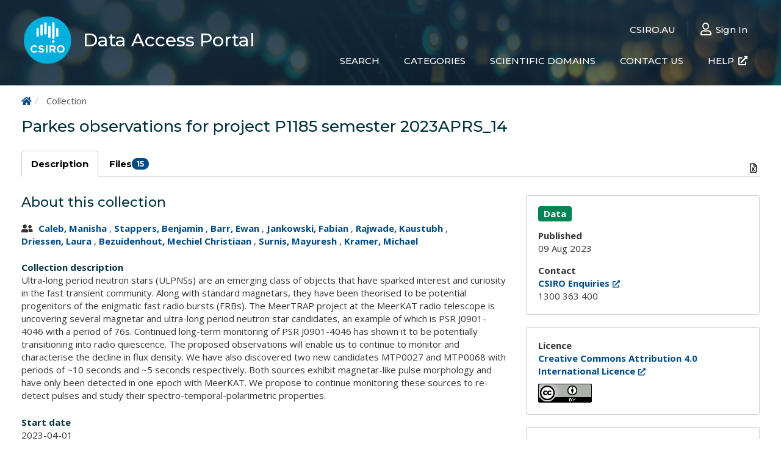

--- FILE ---
content_type: text/html
request_url: https://data.csiro.au/collection/csiro:59856
body_size: 1642
content:
<!DOCTYPE html><html lang=en><head><meta charset=utf-8><meta name=viewport content="width=device-width,initial-scale=1"><meta name=theme-color content=#142C3F><link rel=icon href=/favicon.ico><link rel=icon href=/img/csiro-logo.svg type=image/svg+xml><title>CSIRO Data Access Portal</title><script>if (/MSIE \d|Trident.*rv:/.test(navigator.userAgent)) {
      document.write('<div style="text-align:center;"><h3>Internet Explorer is not supported.</h3></div>')
      document.write('<div style="text-align:center; padding-bottom:15px;">Please use an alternate browser such as Microsoft Edge, Google Chrome, Firefox or Safari.</div>')
    }</script><link href=/css/chunk-2ee14797.604b42e2.css rel=prefetch crossorigin=anonymous><link href=/js/chunk-2ee14797.769cdc05.js rel=prefetch crossorigin=anonymous><link href=/css/chunk-vendors.30684532.css rel=stylesheet crossorigin=anonymous integrity=sha384-ZRKBss6tj0iuexADH/iw3bz9GaUk0/Oivie78aR+e9F5K7JbuW2ga0xeGk4pIdHK><link href=/css/chunk-common.366c7d5d.css rel=stylesheet crossorigin=anonymous integrity=sha384-TjfqFG3jRWN9VhlaQpu8iwtpnoAWElfCRt/EXuhR/ZxFuuavJW4NRivSqrLQrv+P><link href=/css/main.db78b751.css rel=stylesheet crossorigin=anonymous integrity=sha384-JcbgdiOyEpfv2in4ic5kmZom3vXtXflQBO+ZPYRhZlZ0QQUI7wXhzHDQekYH3qWL></head><script async src=https://www.googletagmanager.com/gtag/js></script><script>window.dataLayer = window.dataLayer || [];
  function gtag() { dataLayer.push(arguments); }
  gtag('js', new Date());</script><body><noscript><strong>We're sorry, the CSIRO Data Access Portal requires JavaScript to be enabled. Please enable it to continue.</strong></noscript><div id=app></div><script type=module src=/js/chunk-vendors.7266cce5.js crossorigin=anonymous integrity=sha384-nQWfvlMmlpiKO8z8xie2cI6V75OMqbPJ2XDo7K6SY7wGcvpZ7Q70EIxIcy+EbNRV></script><script type=module src=/js/chunk-common.b8feac59.js crossorigin=anonymous integrity=sha384-AzsoSF29shk2fNFJao6i/fu/wn50n3GNtggTvC3+MBwNJU9DbPX+yKOOVLW67Ib2></script><script type=module src=/js/main.c3e1e271.js crossorigin=anonymous integrity=sha384-qZU+dmoNn1/U1TgMnl+zdIwbExdP+kLCXyNrEZsCXc3qPIwCjwxcIFnod2ylw26K></script><script>!function(){var e=document,t=e.createElement("script");if(!("noModule"in t)&&"onbeforeload"in t){var n=!1;e.addEventListener("beforeload",function(e){if(e.target===t)n=!0;else if(!e.target.hasAttribute("nomodule")||!n)return;e.preventDefault()},!0),t.type="module",t.src=".",e.head.appendChild(t),t.remove()}}();</script><script src=/js/chunk-vendors-legacy.5e39490c.js crossorigin=anonymous integrity=sha384-QfVzqZL2oAonqdRy5Bvx8ah72G1iERi3ZBl9cjVv1Zsd9gStfXkMl5d01HfPaGHm nomodule></script><script src=/js/chunk-common-legacy.2a7ec5fd.js crossorigin=anonymous integrity=sha384-JvKMksOPwsvZmz9BOqs4fXnIVMxzY4sCjE33aneyNhLnYguXt+p5oaWP6PiK/Hhk nomodule></script><script src=/js/main-legacy.041f7473.js crossorigin=anonymous integrity=sha384-8bu1vGwFIXRp+yGmZjOH+bcSyaRYJAnPRaZr86j/sK+1TaAXfjBBoLnIUgYWbHUB nomodule></script></body></html>

--- FILE ---
content_type: text/css
request_url: https://data.csiro.au/css/main.db78b751.css
body_size: 11956
content:
.hl-ml[data-v-4064ab28]{margin-left:4px}.lds-ring[data-v-28f51c99]{display:inline-block;position:relative;width:25px;height:25px}.lds-ring div[data-v-28f51c99]{-webkit-box-sizing:border-box;box-sizing:border-box;display:block;position:absolute;width:25px;height:25px;margin:0;border:6px solid #cdcdcd;border-radius:50%;-webkit-animation:lds-ring-data-v-28f51c99 1.2s cubic-bezier(.5,0,.5,1) infinite;animation:lds-ring-data-v-28f51c99 1.2s cubic-bezier(.5,0,.5,1) infinite;border-color:#cdcdcd transparent transparent transparent}.lds-ring div[data-v-28f51c99]:first-child{-webkit-animation-delay:-.45s;animation-delay:-.45s}.lds-ring div[data-v-28f51c99]:nth-child(2){-webkit-animation-delay:-.3s;animation-delay:-.3s}.lds-ring div[data-v-28f51c99]:nth-child(3){-webkit-animation-delay:-.15s;animation-delay:-.15s}@-webkit-keyframes lds-ring-data-v-28f51c99{0%{-webkit-transform:rotate(0deg);transform:rotate(0deg)}to{-webkit-transform:rotate(1turn);transform:rotate(1turn)}}@keyframes lds-ring-data-v-28f51c99{0%{-webkit-transform:rotate(0deg);transform:rotate(0deg)}to{-webkit-transform:rotate(1turn);transform:rotate(1turn)}}.checkmark__circle[data-v-1e4a5d8a]{stroke-dasharray:166;stroke-dashoffset:166;stroke-width:2;stroke-miterlimit:10;stroke:var(--color-primary);fill:none;-webkit-animation:stroke-data-v-1e4a5d8a .5s cubic-bezier(.65,0,.45,1) forwards;animation:stroke-data-v-1e4a5d8a .5s cubic-bezier(.65,0,.45,1) forwards}.checkmark[data-v-1e4a5d8a]{width:56px;height:56px;border-radius:50%;display:block;stroke-width:2;stroke:#fff;stroke-miterlimit:10;margin-top:30px;margin-left:auto;margin-right:auto;-webkit-box-shadow:inset 0 0 0 var(--color-primary);box-shadow:inset 0 0 0 var(--color-primary);-webkit-animation:fill-data-v-1e4a5d8a .3s ease-in-out .3s forwards,scale-data-v-1e4a5d8a .2s ease-in-out .8s both;animation:fill-data-v-1e4a5d8a .3s ease-in-out .3s forwards,scale-data-v-1e4a5d8a .2s ease-in-out .8s both}.checkmark__check[data-v-1e4a5d8a]{-webkit-transform-origin:50% 50%;transform-origin:50% 50%;stroke-dasharray:48;stroke-dashoffset:48;-webkit-animation:stroke-data-v-1e4a5d8a .2s cubic-bezier(.65,0,.45,1) .7s forwards;animation:stroke-data-v-1e4a5d8a .2s cubic-bezier(.65,0,.45,1) .7s forwards}@-webkit-keyframes stroke-data-v-1e4a5d8a{to{stroke-dashoffset:0}}@keyframes stroke-data-v-1e4a5d8a{to{stroke-dashoffset:0}}@-webkit-keyframes scale-data-v-1e4a5d8a{0%,to{-webkit-transform:none;transform:none}50%{-webkit-transform:scale3d(1.1,1.1,1);transform:scale3d(1.1,1.1,1)}}@keyframes scale-data-v-1e4a5d8a{0%,to{-webkit-transform:none;transform:none}50%{-webkit-transform:scale3d(1.1,1.1,1);transform:scale3d(1.1,1.1,1)}}@-webkit-keyframes fill-data-v-1e4a5d8a{to{-webkit-box-shadow:inset 0 0 0 30px var(--color-primary);box-shadow:inset 0 0 0 30px var(--color-primary)}}@keyframes fill-data-v-1e4a5d8a{to{-webkit-box-shadow:inset 0 0 0 30px var(--color-primary);box-shadow:inset 0 0 0 30px var(--color-primary)}}.form-control[readonly][data-v-40f08ce4]{background-color:#fff!important}.sign-in-provider-logo[data-v-0f5b9db3]{width:32px;height:32px;margin-right:28px}.sign-in-provider[data-v-0f5b9db3]{white-space:normal;text-align:left;width:100%}.btn-outline-primary[data-v-0f5b9db3]{color:var(--color-primary);border-color:#d9d9d9;background-color:transparent}.btn-outline-primary[data-v-0f5b9db3]:active,.btn-outline-primary[data-v-0f5b9db3]:focus,.btn-outline-primary[data-v-0f5b9db3]:hover,.btn-outline-primary[data-v-0f5b9db3]:visited{color:#000!important;background-color:#f7f7f7;border-color:var(--color-primary);outline:unset!important}.btn-default[data-v-abe449f0]{background-color:#e6e6e6;border:1px solid #ccc;color:#333}.btn-default[data-v-abe449f0]:hover{background-color:#e6e6e6;border:1px solid #ccc;color:#333}.btn-default[data-v-abe449f0]:focus{background-color:#e6e6e6;border-color:#00bfff;-webkit-box-shadow:0 1px 1px rgba(0,0,0,.075) inset,0 0 8px #87ceeb;box-shadow:inset 0 1px 1px rgba(0,0,0,.075),0 0 8px #87ceeb;color:#333}.fullWidth[data-v-abe449f0]{width:100%}.dropdownButton[data-v-abe449f0]{width:20px;padding-left:3px;padding-right:3px;color:grey}.scrollable-menu[data-v-abe449f0]{height:auto;max-height:200px;max-width:35em;overflow-x:hidden}@media (max-width:767px){.scrollable-menu[data-v-abe449f0]{max-width:80vw}}.input-group .dropdown[data-v-abe449f0]{position:unset}.sr_icon[data-v-abe449f0]{font-size:20px;color:var(--color-core-mist)}.dropdown-input-group input[data-v-abe449f0]{border-top-left-radius:0!important;border-bottom-left-radius:0!important;border-top-right-radius:4px!important;border-bottom-right-radius:4px!important}.dropdown-input-group .dropdown[data-v-abe449f0]{position:unset!important}.alert-app-level{margin-top:0;margin-bottom:0;padding-top:0;padding-bottom:0;border-radius:0;overflow-x:hidden;font-family:Helvetica Neue,Arial,sans-serif}.alert-app-level a,.alert-app-level a:visited{color:#fff!important;text-decoration:underline}.alert-app-level.alert-warning{background:#c25400;border:0;color:#fff;font-weight:500}.alert-app-level.alert-info{background:#0079b8;border:0;color:#fff;font-weight:500}.alert-app-level.alert-danger{background:#c92100;border:0;color:#fff;font-weight:500}.alert-app-level .alert-icon{line-height:inherit!important}.alert-app-level .alert-items{padding-bottom:.7rem;padding-top:.7rem;padding-left:2rem;padding-right:2rem}.alert-app-level .alert-item{margin-left:5px;margin-right:5px;-webkit-box-align:center;-ms-flex-align:center;align-items:center;-webkit-box-pack:center;-ms-flex-pack:center;justify-content:center;min-height:1rem;text-align:center}.alert-app-level .alert-item p{margin-bottom:0}.nav-item[data-v-e867a5d0]{text-align:left}.nav-item a[data-v-e867a5d0]{border-bottom:1px solid var(--color-grey-light);font-size:1.2em;display:-webkit-box;display:-ms-flexbox;display:flex;-webkit-box-align:center;-ms-flex-align:center;align-items:center}.nav-item a[data-v-e867a5d0]:focus,.nav-item a[data-v-e867a5d0]:hover{border-bottom:1px solid var(--color-grey-light);text-decoration:underline;background-color:unset}.nav-item a i[data-v-e867a5d0]{margin-right:7px}.nav-item a i.fa-external-link-alt[data-v-e867a5d0]{margin-left:7px}.nav-item a .badge[data-v-e867a5d0]{margin-left:7px}.nav-item-user[data-v-e867a5d0]{text-align:left;font-size:1.2em;padding:10px 25px;border-bottom:1px solid var(--color-grey-light);font-weight:600;margin-top:20px}.banner{color:#fff;display:-webkit-box;display:-ms-flexbox;display:flex;width:100%;min-height:350px;position:relative;background:-webkit-gradient(linear,left top,right top,color-stop(0,#004b87),to(#00757a));background:linear-gradient(90deg,#004b87,#00757a);background-size:cover;background-position:50%}.banner:after{content:"";display:block;width:100%;height:100%;position:absolute;z-index:1;top:0;left:0;opacity:.9;background:-webkit-gradient(linear,left bottom,left top,color-stop(0,transparent),color-stop(70%,#142b3e)),-webkit-gradient(linear,left top,right top,color-stop(0,#142c3f),color-stop(120%,transparent));background:linear-gradient(0deg,transparent,#142b3e 70%),linear-gradient(90deg,#142c3f,transparent 120%)}.banner-content{padding-top:1.5em;z-index:2}.banner-tagline{width:70%;margin-top:5rem;margin-bottom:5rem;text-align:left}.banner-tagline h2{font-size:2.5em}.banner-collapsed{min-height:140px!important;padding-top:unset!important;padding-bottom:unset!important}.banner-collapsed:after{background:-webkit-gradient(linear,left bottom,left top,color-stop(0,transparent),color-stop(80%,#142b3e)),-webkit-gradient(linear,left top,right top,color-stop(0,#142c3f),color-stop(300%,transparent))!important;background:linear-gradient(0deg,transparent,#142b3e 80%),linear-gradient(90deg,#142c3f,transparent 300%)!important}.banner-collapsed .banner-tagline{display:none}@media (max-width:78.125em){.banner-collapsed{min-height:100px!important}}.header_container{min-width:300px}.header_link{text-decoration:none;outline:unset!important}.header_link:hover{text-decoration:none}.header_link h1{margin-top:0;margin-bottom:0;color:#fff;font-size:2em;font-weight:500}.branding{-ms-flex-item-align:center;align-self:center;position:relative;z-index:3;line-height:0}.branding .branding__link{display:block;position:relative;padding:3px;border:1px solid transparent;border-radius:300px}.branding .branding__link:after{content:"";display:block;height:100%;width:100%;position:absolute;top:-1px;left:-1px;border:1px solid var(--color-core-midday-blue);border-radius:100%;opacity:1;visibility:hidden}.branding .branding__link:focus,.branding .branding__link:hover{border:1px solid var(--color-core-midday-blue);outline:unset!important}.branding .branding__link:focus:after,.branding .branding__link:hover:after{visibility:visible;top:-12px;left:-12px;-webkit-transition:all .5s;transition:all .5s;opacity:0;padding:12px}.branding .branding__logo{height:calc(27px + 4vw);width:calc(27px + 4vw);max-height:85px;max-width:85px;min-height:45px;min-width:45px;-webkit-transition:all .5s linear;transition:all .5s linear}.header_navigation{display:-webkit-box;display:-ms-flexbox;display:flex}.header_navigation.header_supplementary_navigation .header-nav-item:not(:first-child):before{content:"";left:0;height:50%;top:25%;border-left:1px solid #fff;opacity:.2;position:relative}.header-nav-item,.header_nav_link{display:-webkit-box;display:-ms-flexbox;display:flex}.header_nav_link{-webkit-box-sizing:border-box;box-sizing:border-box;-webkit-appearance:button;-moz-appearance:button;appearance:button;color:#fff;padding:15px 20px;cursor:pointer;-webkit-box-align:center;-ms-flex-align:center;align-items:center;text-align:center;font-weight:500;font-family:Montserrat,Open sans,sans-serif;border-radius:4px}.header_nav_link:focus,.header_nav_link:hover{color:#000;text-decoration:none;outline:unset!important;background-color:#fff}.header_nav_link i{font-size:20px;margin-right:7px}.header_nav_link i.fa-external-link-alt{font-size:unset;margin-left:7px;margin-right:0}.caret,.header_nav_link .badge{margin-left:7px}.caret{margin-top:auto;margin-bottom:auto}.header_mobile_navigation{display:none}.header_mobile_navigation i{margin-right:unset}@media screen and (max-width:1249px){.header_mobile_navigation{display:-webkit-box;display:-ms-flexbox;display:flex}}@media screen and (max-width:1249px){.banner{min-height:300px}.header_container{min-width:250px}.header_link h1{font-size:1.5em}.header_navigation_container{display:none!important}.banner-content{padding-top:.6em;padding-bottom:.6em}.banner-content.container{width:100%}.banner-tagline{width:100%;padding-left:.6em;padding-right:.6em}.banner-collapsed{min-height:calc(27px + 4vw + 1.8em)!important}}@media screen and (max-width:749px){.banner{min-height:200px}.banner-content.container{width:100%}.banner-tagline{margin-top:2em;margin-bottom:2em;width:100%;padding-right:.2em}.banner-tagline h2{font-size:2em}.header_container{min-width:235px}}@media screen and (max-width:510px){.header_container{min-width:200px}.header_link h1{font-size:1.3em}.header-nav-user{display:none}}.dropdown li{margin-top:5px;margin-bottom:5px}.dropdown-menu{min-width:250px}.survey-popup{width:350px;background-color:var(--color-primary-plum);position:fixed;right:40px;bottom:-500px;padding:20px 20px 20px 20px;border-top-left-radius:4px;border-top-right-radius:4px;-webkit-box-shadow:0 0 2px 1px var(--color-primary-plum);box-shadow:0 0 2px 1px var(--color-primary-plum)}.survey-popup h3{color:#fff;font-weight:500;margin-top:0}.survey-popup p{color:#fff}.survey-slide-up{-webkit-animation-name:slideup;animation-name:slideup;-webkit-animation-duration:.4s;animation-duration:.4s;-webkit-animation-fill-mode:forwards;animation-fill-mode:forwards;-webkit-animation-timing-function:ease-out;animation-timing-function:ease-out;z-index:2}@-webkit-keyframes slideup{0%{bottom:-500px}to{bottom:0}}@keyframes slideup{0%{bottom:-500px}to{bottom:0}}@media (max-width:768px){.bgi h1[data-v-28d6cb78]{text-align:center;font-size:2em;padding-top:1em;padding-bottom:1em}}.navbar-collapse .fa-external-link-alt[data-v-28d6cb78]{color:var(--color-primary)}main[data-v-28d6cb78]:focus-visible{outline:none}.list--with-divider li[data-v-28d6cb78]{padding-left:0;padding-right:0}.list--with-divider li[data-v-28d6cb78]:not(:last-child):after{content:"|";color:var(--color-core-steel);margin:-1px 10px 0}.atnf-tile[data-v-997f3278]{padding-left:2em}.atnf-tile li[data-v-997f3278]{color:#fff}.block-with-text[data-v-5c00f7ae]{max-height:8.3em}h3[data-v-5c00f7ae]{padding-top:15px}.dot-seperator[data-v-5c00f7ae]{font-size:4px;-webkit-box-align:center;-ms-flex-align:center;align-items:center;display:-webkit-box;display:-ms-flexbox;display:flex;margin-left:10px;margin-right:10px}.nav-tabs li a[data-v-c78ae72c]{color:#fff;padding-left:10px;padding-right:10px}.nav-tabs li.active[data-v-c78ae72c],.nav-tabs li[data-v-c78ae72c]:focus,.nav-tabs li[data-v-c78ae72c]:hover{border-bottom:2px solid #fff}.nav-tabs li.active a[data-v-c78ae72c],.nav-tabs li:focus a[data-v-c78ae72c],.nav-tabs li:hover a[data-v-c78ae72c]{color:#fff}@media (max-width:767px){li:active:not(.active) a[data-v-c78ae72c],li:hover:not(.active) a[data-v-c78ae72c],lifocus:not(.active) a[data-v-c78ae72c]{color:#000!important}}.tab-content[data-v-c78ae72c]{border-top:2px solid hsla(0,0%,90.2%,.25)}.tab-content .text-muted[data-v-c78ae72c]{color:var(--color-grey-light)}.tab-content a[data-v-c78ae72c]{color:#fff}.tab-content a[data-v-c78ae72c]:focus,.tab-content a[data-v-c78ae72c]:hover{text-decoration:underline}.tab-content a h4[data-v-c78ae72c]{color:#fff}.csiro-toggle-group{padding:4px;-webkit-box-pack:justify;-ms-flex-pack:justify;justify-content:space-between;-ms-flex-line-pack:stretch;align-content:stretch;-ms-flex-align:stretch;background-color:#eee;border-radius:8px}.csiro-toggle-group,.csiro-toggle-group .csiro-toggle-input{display:-webkit-box;display:-ms-flexbox;display:flex;-webkit-box-align:stretch;align-items:stretch}.csiro-toggle-group .csiro-toggle-input{position:relative;-ms-flex-line-pack:center;align-content:center;-ms-flex-align:stretch;-webkit-box-flex:1;-ms-flex:1 1 auto;flex:1 1 auto;text-align:center;min-width:100px}.csiro-toggle-group .csiro-toggle-input input{position:absolute;-webkit-appearance:none;-moz-appearance:none;appearance:none;background-image:unset;background-color:unset;border:unset;border-radius:unset;margin:0;height:100%;width:100%;cursor:pointer}.csiro-toggle-group .csiro-toggle-input input+label{display:-webkit-box;display:-ms-flexbox;display:flex;-webkit-box-flex:1;-ms-flex:1 1 auto;flex:1 1 auto;-webkit-box-pack:center;-ms-flex-pack:center;justify-content:center;-webkit-box-align:center;-ms-flex-align:center;align-items:center;height:100%;padding:4px 20px 4px 20px;font-family:Montserrat,Open sans,sans-serif;font-weight:500;text-transform:capitalize}.csiro-toggle-group .csiro-toggle-input input:focus{border:unset;-webkit-box-shadow:unset;box-shadow:unset;outline:0}.csiro-toggle-group .csiro-toggle-input input:focus-visible{outline:5px auto -webkit-focus-ring-color}.csiro-toggle-group .csiro-toggle-input input:checked{background-color:unset;border-color:unset}.csiro-toggle-group .csiro-toggle-input input:checked+label{background-color:#fff;-webkit-box-shadow:0 1px 2px rgba(0,0,0,.1);box-shadow:0 1px 2px rgba(0,0,0,.1);border-radius:8px}.search[data-v-143f3514]{position:relative}.search.w-800[data-v-143f3514]{max-width:900px;margin-left:auto;margin-right:auto}.search .search-option-toggle[data-v-143f3514]{position:absolute;top:9px;right:130px}.search .search-bar-search-button[data-v-143f3514]{position:absolute;top:5px;right:5px;height:50px;width:110px;font-size:20px}.search .search-bar-clear-button[data-v-143f3514]{position:absolute;top:5px;right:117px;height:50px;font-size:20px;color:#000;width:50px;display:none}.search input[data-v-143f3514]{height:60px;padding-right:370px;padding-left:60px;border:2px solid #d6d4d4;font-size:1.3em}.search input[data-v-143f3514]:focus{-webkit-box-shadow:none;box-shadow:none;border:2px solid var(--color-primary)}.search:focus-within .search-bar-clear-button[data-v-143f3514]{display:inline}.search .fa-search[data-v-143f3514]{position:absolute;top:13px;left:16px;font-size:2em;color:#575757}.search-typeahead-result[data-v-143f3514]{padding-left:45px;padding-right:120px}.search-typeahead-result-title[data-v-143f3514]{color:#000;font-size:20px}.search-typeahead-result-subtitle[data-v-143f3514]{color:#575757}.search-subtext[data-v-143f3514]{margin-top:7px}@media screen and (max-width:768px){.search[data-v-143f3514]{display:-webkit-box;display:-ms-flexbox;display:flex;-webkit-box-orient:vertical;-webkit-box-direction:normal;-ms-flex-direction:column;flex-direction:column;row-gap:10px}.search .search-option-toggle[data-v-143f3514]{position:relative;top:unset;right:unset}.search input[data-v-143f3514]{padding-right:15px;font-size:1.1em}.search-subtext[data-v-143f3514]{margin-top:0;text-align:center}.search-subtext .search-subtext-help[data-v-143f3514]{display:none}.search-subtext p[data-v-143f3514]{width:100%;margin-bottom:0}}@media screen and (max-width:440px){.search .search-bar-search-button[data-v-143f3514]{display:none}}.nav-underlined[data-v-263a2132]{display:-webkit-box;display:-ms-flexbox;display:flex;gap:3em}@media (max-width:929px){.nav-underlined[data-v-263a2132]{-webkit-box-orient:vertical;-webkit-box-direction:normal;-ms-flex-direction:column;flex-direction:column;row-gap:0}}.nav-underlined a h2[data-v-263a2132]{color:var(--color-core-midnight-blue);text-transform:none}.nav-underlined li.active a h2[data-v-263a2132]{color:var(--color-core-midnight-blue)}.nav-underlined ol[data-v-263a2132],.nav-underlined ul[data-v-263a2132]{list-style:none}.nav-underlined li[data-v-263a2132]{display:inline-block}.nav-underlined a[data-v-263a2132]:active,.nav-underlined a[data-v-263a2132]:focus,.nav-underlined a[data-v-263a2132]:hover{text-decoration:none}.nav-underlined li>a[data-v-263a2132]:focus,.nav-underlined li>a[data-v-263a2132]:hover{background-color:transparent}.nav-underlined li>a[data-v-263a2132]{padding-left:0;padding-right:0}.nav-underlined a[data-v-263a2132]{text-decoration:none;-webkit-transition:color .1s,background-color .1s;transition:color .1s,background-color .1s;position:relative;display:block;padding:1px 0 16px 0;margin-left:0;-webkit-transition:color .1s,background-color .1s,padding .2s ease-in;transition:color .1s,background-color .1s,padding .2s ease-in;color:var(--color-core-midnight-blue)}.nav-underlined a[data-v-263a2132]:before{content:"";display:block;position:absolute;bottom:3px;left:0;height:3px;width:100%;background-color:#ccc;-webkit-transform-origin:right top;transform-origin:right top;-webkit-transform:scaleX(0);transform:scaleX(0);-webkit-transition:color .1s,-webkit-transform .2s ease-out;transition:color .1s,-webkit-transform .2s ease-out;transition:color .1s,transform .2s ease-out;transition:color .1s,transform .2s ease-out,-webkit-transform .2s ease-out}.nav-underlined a[data-v-263a2132]:active:before,.nav-underlined li.active a[data-v-263a2132]:before{background-color:var(--color-primary)}.nav-underlined a[data-v-263a2132]:focus:before,.nav-underlined a[data-v-263a2132]:hover:before,.nav-underlined li.active a[data-v-263a2132]:before{-webkit-transform-origin:left top;transform-origin:left top;-webkit-transform:scale(1);transform:scale(1)}.display__title[data-v-95c9b2aa]{color:var(--color-core-midnight-blue)}.section--primary-core-dark[data-v-95c9b2aa]{color:#fff}.section--primary-core-dark .display__title[data-v-95c9b2aa]{color:#fff}.search-container-tagline[data-v-95c9b2aa]{margin-top:3em;margin-bottom:2.1em}.search-container[data-v-95c9b2aa]{margin-bottom:2em}@media screen and (max-width:768px){.search-container[data-v-95c9b2aa]{margin-top:1em;margin-bottom:1em}.search-container .search-container-tagline[data-v-95c9b2aa]{display:none}}@media (min-width:1250px){.dap-dual-columns[data-v-1785a46a]{-ms-flex-wrap:nowrap;flex-wrap:nowrap;-webkit-column-gap:2em;-moz-column-gap:2em;column-gap:2em}.dap-dual-columns .left-column-300[data-v-1785a46a]{-webkit-box-flex:0;-ms-flex:0 0 300px;flex:0 0 300px}.dap-dual-columns .left-column-400[data-v-1785a46a]{-webkit-box-flex:0;-ms-flex:0 0 400px;flex:0 0 400px}.dap-dual-columns .right-column[data-v-1785a46a]{-webkit-box-flex:1;-ms-flex:1 0 0px;flex:1 0 0;width:0}}@media (max-width:1249px){.dap-dual-columns-reverse[data-v-1785a46a]{-webkit-box-orient:vertical;-webkit-box-direction:reverse;-ms-flex-direction:column-reverse;flex-direction:column-reverse}.dap-dual-columns[data-v-1785a46a]{-ms-flex-wrap:wrap!important;flex-wrap:wrap!important}.dap-dual-columns .left-column[data-v-1785a46a]{width:100%;margin-bottom:1em}.dap-dual-columns .right-column[data-v-1785a46a]{width:100%}}.dap-dual-columns-modal .modal-header[data-v-1785a46a]{border-bottom:unset}.dap-dual-columns-modal .modal-body[data-v-1785a46a]{margin-top:0;padding-top:0}.sidebar-nav[data-v-60b7da62]{width:100%;margin:0;padding:0;list-style:none}.sidebar-nav li[data-v-60b7da62]{line-height:35px;text-indent:10px}.sidebar-nav li.active a[data-v-60b7da62]{color:#111!important;text-decoration:underline}.sidebar-section[data-v-60b7da62]{font-weight:700;font-size:18px;text-indent:0!important}.cm-link{color:var(--color-primary)!important}.cm-url{color:#000!important;font-style:italic!important}.cm-url.cm-formatting-link-string{color:var(--color-primary)!important}.dap_helpText_textarea[data-v-c63eed22]{font-family:monospace}.help-text-inline{min-width:0}.help-text-inline a{text-decoration:underline}@media (max-width:767px){.inline-help[data-v-4210be72]{margin-top:10px;display:-webkit-box;display:-ms-flexbox;display:flex}.inline-help .col-sm-1[data-v-4210be72]{padding-right:0}.inline-help .col-sm-11[data-v-4210be72]{padding-left:0}}.dap_helpText_editIcon[data-v-4210be72]{display:none;cursor:pointer}.dap_helpText_editIcon[data-v-4210be72]:hover{color:var(--color-primary)}.help-section-edit-icon[data-v-4210be72]{display:none;position:absolute;left:-15px;opacity:.2}.help-section-edit-icon.edit-icon-top[data-v-4210be72]{left:0!important;top:-20px!important}.dap_helpText_isAdmin:hover .dap_helpText_infoIcon[data-v-4210be72]{display:none}.dap_helpText_isAdmin:hover .dap_helpText_editIcon[data-v-4210be72]{display:inline}.dap_helpText_isAdmin .help-section-edit-icon[data-v-4210be72]{display:inline}.dap_helpText_isAdmin .help-section-edit-icon[data-v-4210be72]:hover{opacity:1}.dap_helpText_isAdmin .help-section-edit-icon .dap_helpText_editIcon[data-v-4210be72]{display:inline}select[data-v-69116a07]:required:invalid{color:var(--color-core-steel);font-style:italic}option[value=""][disabled][data-v-69116a07]{display:none}option[data-v-69116a07]{color:#000}option.inactive[data-v-69116a07]{color:red}.radio-inline+.radio-inline[data-v-69116a07]{margin-left:0}.radio-inline[data-v-69116a07]{margin-right:10px}.inactive[data-v-69116a07]{text-decoration:line-through}.fullWidth[data-v-71acd5d4]{width:100%}input[prevent-manual-input][data-v-71acd5d4]{background-color:unset}@media screen and (max-width:767px){td[data-v-33af635d],th[data-v-33af635d]{white-space:unset!important}}.footer-flex-container[data-v-33af635d]{display:-webkit-box;display:-ms-flexbox;display:flex;-webkit-box-pack:justify;-ms-flex-pack:justify;justify-content:space-between;-ms-flex-wrap:wrap;flex-wrap:wrap}.selectedRow[data-v-33af635d]{color:#fff;background-color:#428bca}.selectedRow[data-v-33af635d]:hover{color:#fff;background-color:#2c6da7}.sortable-header[data-v-33af635d]{color:#000}.table-responsive table[data-v-33af635d]{min-width:900px}.dap_helpText_textarea[data-v-38e7a350]{font-family:monospace}.dap_helpText_textarea[data-v-9fa0617c]{font-family:monospace}.dap_helpText_textarea[data-v-ac297f70]{font-family:monospace}.dap_helpText_textarea[data-v-8e604366]{font-family:monospace}.dap_helpText_textarea[data-v-196a1b10]{font-family:monospace}.csiro-tab-group{overflow-x:auto;overflow-y:hidden}.csiro-tab-group ul{-webkit-box-orient:horizontal;-webkit-box-direction:normal;-ms-flex-direction:row;flex-direction:row}.csiro-tab-group ul,.csiro-tab-group ul .nav-item a{display:-webkit-box;display:-ms-flexbox;display:flex}.csiro-tab-group ul .nav-item a{-webkit-box-align:center;-ms-flex-align:center;align-items:center;gap:.5em;background-color:transparent;border-color:transparent;font-family:Montserrat,Open sans,sans-serif;font-weight:600;color:#000;white-space:nowrap;padding:10px 15px}.csiro-tab-group ul .nav-item a .label{padding:3px 7px;font-size:13px;display:inline}.csiro-tab-group ul .nav-item a:focus{outline-offset:0!important}.csiro-tab-group ul .nav-item a:hover{background-color:transparent;border-color:transparent}.csiro-tab-group ul .nav-item a.active,.csiro-tab-group ul .nav-item a:hover{border-color:#ccc;border-bottom-color:#fff}@media (max-width:1249px){.csiro-tab-group ul .nav-item a{border-style:solid;border-color:transparent;border-radius:5px;border-width:1px}.csiro-tab-group ul .nav-item a.active{background-color:var(--color-primary-core-dark);border-color:var(--color-primary-core-dark);color:#fff}.csiro-tab-group ul .nav-item a.active .badge{background-color:#fff;color:#000}.csiro-tab-group ul .nav-item a:hover:not(.active){border-color:#ccc}}.csiro-tab-group ul .nav-buttons{margin-left:auto;display:-webkit-box;display:-ms-flexbox;display:flex;-webkit-box-orient:horizontal;-webkit-box-direction:normal;-ms-flex-direction:row;flex-direction:row;gap:.5rem;-webkit-box-align:center;-ms-flex-align:center;align-items:center}.csiro-tab-group ul .nav-buttons .tab-button-group{display:-webkit-box;display:-ms-flexbox;display:flex;-ms-flex-item-align:end;align-self:flex-end;gap:1rem;padding-left:4px;padding-right:5px;padding-bottom:4px}.csiro-tab-group ul .nav-buttons .tab-button-group a{background-color:unset;border:unset;color:#000}@media (max-width:1249px){.csiro-tab-group{border-top:1px solid #ccc;border-bottom:1px solid #ccc;padding-bottom:10px;padding-top:10px}.csiro-tab-group ul{-webkit-box-orient:vertical;-webkit-box-direction:normal;-ms-flex-direction:column;flex-direction:column;border-bottom:unset;row-gap:.5rem}.csiro-tab-group ul .nav-item{width:100%;margin-bottom:0}.csiro-tab-group ul .nav-item a{margin-right:0}.csiro-tab-group ul .nav-buttons{gap:unset;row-gap:.5rem;margin-left:unset;margin-top:5px;margin-bottom:0;-webkit-box-orient:vertical;-webkit-box-direction:normal;-ms-flex-direction:column;flex-direction:column;-webkit-box-align:stretch;-ms-flex-align:stretch;align-items:stretch}}.dap_helpText_textarea[data-v-626044a4]{font-family:monospace}.dap_helpText_textarea[data-v-0239f270]{font-family:monospace}.dap_helpText_textarea[data-v-03dd57cc]{font-family:monospace}pre[data-v-07e34a23]{border:0;background-color:#fff}pre[data-v-533538da]{border:0;background-color:#fff}.loginBox[data-v-ac74dbda]{max-width:588px;margin-left:auto;margin-right:auto;background-color:#fff;padding:20px;margin-top:40px;border-radius:5px}.loginBox[data-v-1fa25d24]{max-width:588px;margin-left:auto;margin-right:auto;background-color:#fff;padding:20px;margin-top:40px;border-radius:5px}.loginBox[data-v-241e4a52]{max-width:588px;margin-left:auto;margin-right:auto;background-color:#fff;padding:20px;margin-top:40px;border-radius:5px}.advanced-search-grid[data-v-167d900f]{display:grid;grid-template-columns:auto 20% 40% 30px;gap:1em;margin-bottom:1em}.search-container[data-v-7883888f]{margin-top:2em}@media screen and (max-width:768px){.search-container[data-v-7883888f]{margin-top:1em}}.form-control[readonly][data-v-b7b98920]{background-color:#fff!important}dt[data-v-708f1981],hr[data-v-708f1981]{margin-top:1.5em}dd[data-v-708f1981]{margin-top:.3em}p[data-v-708f1981]{max-width:600px;overflow:hidden;text-overflow:ellipsis}dt[data-v-228c5e3a],hr[data-v-228c5e3a]{margin-top:1.5em}.form-control[readonly][data-v-4ed4f162]{background-color:#fff!important}dd[data-v-931b2950]{margin-bottom:15px}dt[data-v-601b5566],hr[data-v-601b5566]{margin-top:1.5em;color:var(--color-core-midnight-blue)}.withdrawn-message[data-v-96633e70]{margin-bottom:1em}.metadata-input-group input{border-top-left-radius:0!important;border-bottom-left-radius:0!important;border-top-right-radius:4px!important;border-bottom-right-radius:4px!important}.metadata-input-group .dropdown{position:unset!important}.col-left[data-v-c3455d90]{width:20px;position:fixed}.col-right[data-v-c3455d90]{padding-left:25px}.showing[data-v-044a9aa0]{display:inline-block;vertical-align:middle;float:none;padding:10px}.no-image-available[data-v-044a9aa0]{width:100%;height:auto;text-align:center;padding-top:20px;padding-bottom:20px}.no-image-available i[data-v-044a9aa0]{font-size:60px}a[data-v-55000ac6]{text-decoration:underline}.s3-connection-row[data-v-2b103b10]{margin-bottom:7px}.s3-connection-label[data-v-2b103b10]{margin-bottom:5px}@media screen and (max-width:991px){.s3-connection-label[data-v-2b103b10]{text-align:left}}@media screen and (min-width:992px){.s3-connection-label[data-v-2b103b10]{text-align:right!important}}.lds-ring[data-v-6fac6acf]{display:inline-block;position:relative;width:14px;height:14px}.lds-ring div[data-v-6fac6acf]{-webkit-box-sizing:border-box;box-sizing:border-box;display:block;position:absolute;width:18px;height:18px;margin:0;border:4px solid #cdcdcd;border-radius:50%;-webkit-animation:lds-ring-data-v-6fac6acf 1.2s cubic-bezier(.5,0,.5,1) infinite;animation:lds-ring-data-v-6fac6acf 1.2s cubic-bezier(.5,0,.5,1) infinite;border-color:#cdcdcd transparent transparent transparent}.lds-ring div[data-v-6fac6acf]:first-child{-webkit-animation-delay:-.45s;animation-delay:-.45s}.lds-ring div[data-v-6fac6acf]:nth-child(2){-webkit-animation-delay:-.3s;animation-delay:-.3s}.lds-ring div[data-v-6fac6acf]:nth-child(3){-webkit-animation-delay:-.15s;animation-delay:-.15s}@-webkit-keyframes lds-ring-data-v-6fac6acf{0%{-webkit-transform:rotate(0deg);transform:rotate(0deg)}to{-webkit-transform:rotate(1turn);transform:rotate(1turn)}}@keyframes lds-ring-data-v-6fac6acf{0%{-webkit-transform:rotate(0deg);transform:rotate(0deg)}to{-webkit-transform:rotate(1turn);transform:rotate(1turn)}}.fileType[data-v-2e602c6a]{-webkit-column-gap:10px;-moz-column-gap:10px;column-gap:10px;padding-left:10px;border-left:solid 1px var(--color-core-mist)}.fileTypes[data-v-2e602c6a]{row-gap:12px;-webkit-column-gap:20px;-moz-column-gap:20px;column-gap:20px}.fileExt[data-v-2e602c6a]{-webkit-box-flex:1;-ms-flex:1;flex:1;overflow:hidden;text-overflow:ellipsis;padding-right:2px}.current-file-name[data-v-40135a8a]{white-space:nowrap;overflow:hidden;text-overflow:ellipsis;display:inline-block;max-width:80%;direction:rtl}.sortable-header[data-v-128508d8]{color:#000}.dap-treeview-item[data-v-469d19d2]{cursor:pointer;color:#000;font-weight:400!important}.dap-treeview-item[data-v-469d19d2]:hover{color:var(--color-primary)}.is-selected[data-v-469d19d2]{color:var(--color-primary)}div.foldertree>ul{padding-left:0}li.v-tree-view-item,ul.tree-node{padding-left:0}ul .tree-node{padding-left:0!important;white-space:nowrap!important}ul .tree-text{font-weight:400!important}div.tree-children>ul .tree-node{padding-left:15px!important}span.toggle-icon{width:12px!important}div.deposit_paginate{margin:0;white-space:nowrap;text-align:right}.btn-toolbar button,.btn-toolbar label{margin-top:3px}.footer-flex-container{display:-webkit-box;display:-ms-flexbox;display:flex;-webkit-box-pack:justify;-ms-flex-pack:justify;justify-content:space-between;-ms-flex-wrap:wrap;flex-wrap:wrap}.select-box-td{text-align:right}tbody{border-bottom:1px solid #ddd}.file-listing-border[data-v-ac8c78fc]{border:1px solid #e6e6e6;padding:10px 10px 0 10px}.s3-connection-row[data-v-71e1884b]{margin-bottom:7px}.s3-connection-label[data-v-71e1884b]{margin-bottom:5px}@media screen and (max-width:991px){.s3-connection-label[data-v-71e1884b]{text-align:left}}@media screen and (min-width:992px){.s3-connection-label[data-v-71e1884b]{text-align:right!important}}.dl-horizontal dd[data-v-1a8dbcd6],.dl-horizontal dt[data-v-1a8dbcd6]{line-height:2}tbody[data-v-bc6fddee]{border-bottom:none!important}.typeahead-pill[data-v-01f88bdd]{max-width:14em}.typeahead-pill span[data-v-01f88bdd]{max-width:80%;display:inline-block;font-size:12px;padding-top:6px;padding-bottom:6px;overflow:hidden;text-overflow:ellipsis}.casda-sbid-typeahead .dropdown-menu{max-width:100%}.casda-sbid-typeahead .dropdown-menu a{overflow:hidden;white-space:nowrap;text-overflow:ellipsis}@media screen and (max-width:767px){td[data-v-4f5d9ebd],th[data-v-4f5d9ebd]{white-space:unset!important}}th .fa[data-v-4f5d9ebd],th .fab[data-v-4f5d9ebd],th .fad[data-v-4f5d9ebd],th .fal[data-v-4f5d9ebd],th .far[data-v-4f5d9ebd],th .fas[data-v-4f5d9ebd]{line-height:inherit!important}.reverseScrollParent[data-v-4f5d9ebd]{-webkit-transform:rotateX(180deg);transform:rotateX(180deg);overflow-x:auto}.reverseScrollChild[data-v-4f5d9ebd]{-webkit-transform:rotateX(180deg);transform:rotateX(180deg)}.disabled-action[data-v-4f5d9ebd]{opacity:.5;cursor:not-allowed}.gallery-container[data-v-701034ea]{display:grid;gap:1em}.gallery-container.gallery-small[data-v-701034ea]{grid-template-columns:repeat(auto-fill,minmax(180px,1fr))}.gallery-container.gallery-medium[data-v-701034ea]{grid-template-columns:repeat(auto-fill,minmax(350px,1fr))}.gallery[data-v-701034ea]{display:-webkit-box;display:-ms-flexbox;display:flex;-webkit-box-orient:vertical;-webkit-box-direction:normal;-ms-flex-direction:column;flex-direction:column;-ms-flex-line-pack:end;align-content:flex-end;-webkit-box-align:stretch;-ms-flex-align:stretch;align-items:stretch;-webkit-box-sizing:border-box;box-sizing:border-box;color:#000;border:2px solid rgba(0,0,0,.175);border-radius:3px;position:relative;cursor:pointer}.gallery[data-v-701034ea]:active,.gallery[data-v-701034ea]:hover{border:2px solid var(--color-primary-core-tint)!important;text-decoration:none}.gallery:active .img-selector[data-v-701034ea],.gallery:hover .img-selector[data-v-701034ea]{border-left:solid 2px var(--color-primary-core-tint)!important;border-bottom:solid 2px var(--color-primary-core-tint)!important}.gallery.is-selected[data-v-701034ea]{border:2px solid var(--color-primary)}.gallery.is-selected .img-selector[data-v-701034ea]{border-left:solid 2px var(--color-primary);border-bottom:solid 2px var(--color-primary)}.gallery.is-selected .img-selector .fa-check[data-v-701034ea]{color:var(--color-primary);display:inline}.gallery:not(.is-selected):hover .img-selector .fa-check[data-v-701034ea]{opacity:.2;color:var(--color-core-midnight-blue);display:inline}.gallery .img-selector[data-v-701034ea]{position:absolute;right:0;top:0;background-color:#fff;width:25px;height:25px;line-height:26px;text-align:center;border-bottom-left-radius:3px;border-left:2px solid rgba(0,0,0,.175);border-bottom:2px solid rgba(0,0,0,.175)}.gallery .img-selector .fa-check[data-v-701034ea]{display:none}.gallery .desc[data-v-701034ea]{padding:15px;text-align:center}.gallery img[data-v-701034ea]{width:100%;height:auto}.gallery .no-image-available[data-v-701034ea]{width:100%;height:auto;text-align:center;padding-top:20px;padding-bottom:20px}.gallery .no-image-available i[data-v-701034ea]{font-size:60px}.gallery[data-v-3a05784f]{-webkit-box-sizing:border-box;box-sizing:border-box;color:#000;margin-top:5px;margin-bottom:20px;border:2px solid rgba(0,0,0,.175);border-radius:3px;float:left;position:relative;cursor:pointer;width:100%}.gallery[data-v-3a05784f]:hover{border:2px solid var(--color-primary-core-tint)!important}.gallery:hover .img-selector[data-v-3a05784f]{border-left:solid 2px var(--color-primary-core-tint)!important;border-bottom:solid 2px var(--color-primary-core-tint)!important}.gallery.is-selected[data-v-3a05784f]{border:2px solid var(--color-primary)}.gallery.is-selected .img-selector[data-v-3a05784f]{border-left:solid 2px var(--color-primary);border-bottom:solid 2px var(--color-primary)}.gallery.is-selected .img-selector .fa-check[data-v-3a05784f]{color:var(--color-primary);display:inline}.gallery:not(.is-selected):hover .img-selector .fa-check[data-v-3a05784f]{opacity:.2;color:var(--color-core-midnight-blue);display:inline}.gallery .img-selector[data-v-3a05784f]{position:absolute;right:0;top:0;background-color:#fff;width:25px;height:25px;line-height:26px;text-align:center;border-bottom-left-radius:3px;border-left:2px solid rgba(0,0,0,.175);border-bottom:2px solid rgba(0,0,0,.175)}.gallery .img-selector .fa-check[data-v-3a05784f]{display:none}.gallery .desc[data-v-3a05784f]{padding:15px;text-align:center;width:50%}.gallery .img-container[data-v-3a05784f]{width:50%}@media screen and (max-width:991px){.gallery .desc[data-v-3a05784f]{width:100%}.gallery .img-container[data-v-3a05784f]{width:100%}}.gallery img[data-v-3a05784f]{-o-object-fit:scale-down;object-fit:scale-down}.gallery .no-image-available[data-v-3a05784f]{width:100%;height:auto;text-align:center;padding-top:100px;padding-bottom:100px}.gallery .no-image-available i[data-v-3a05784f]{font-size:150px}.typeahead-pill[data-v-4b8aedc7]{max-width:14em}.typeahead-pill span[data-v-4b8aedc7]{max-width:80%;display:inline-block;font-size:12px;padding-top:6px;padding-bottom:6px;overflow:hidden;text-overflow:ellipsis}.filter-title{margin:0;line-height:1.42857}.filter-header{padding:2px;border-bottom:1px solid #e5e5e5}.filter-body{margin:20px 0;overflow-y:inherit!important}.reverseScrollParent[data-v-55d89022]{-webkit-transform:rotateX(180deg);transform:rotateX(180deg);overflow-x:auto}.reverseScrollChild[data-v-55d89022]{-webkit-transform:rotateX(180deg);transform:rotateX(180deg)}.sortable-header[data-v-d7cf04d6]{color:#000;padding:8px}.sortable-header[data-v-d7cf04d6]:hover{text-decoration:none!important;color:var(--color-primary)}.less[data-v-0896d5c0]{height:40px;overflow:hidden}.btn[data-v-0896d5c0]{padding:5px}.licence-box[data-v-12b60150]{padding:0 20px 0 20px;border:1px solid #d3d3d3}.licence-box h4[data-v-12b60150]{margin-bottom:0}.licence-box-download[data-v-12b60150]{padding-bottom:10px}pre[data-v-a8725cda]{border:0;background-color:#fff}@media (min-width:767.89px){.rangeBreak[data-v-4ba26717]{padding-top:30px}}.control-label[data-v-4ba26717]{margin:0 0 0 0!important}.badge[data-v-61bb424e]{font-size:14;font-weight:500}.casda-search-term[data-v-61bb424e]{margin-bottom:10px}.casda-search-term span[data-v-61bb424e]{font-size:12px;padding-top:6px;padding-bottom:6px;overflow:hidden;text-overflow:ellipsis;max-width:100%}.casda-search-term a[data-v-61bb424e]{color:#6693b7;margin-left:5px}.casda-search-term a[data-v-61bb424e]:hover{color:#f0f0f0}dt[data-v-7e9ee164],hr[data-v-7e9ee164]{margin-top:1.5em}@media (min-width:768px) and (max-width:1200px){.radio[data-v-3d27a200]{min-width:300px;margin-top:0;padding-right:75px}}@media (max-width:767px){.radio[data-v-3d27a200]{max-width:250px}}.disabled-placeholder[data-v-3d27a200]{opacity:.6;-webkit-filter:grayscale(100%);filter:grayscale(100%)}.placeholder-thumbnail[data-v-3d27a200]{position:relative;height:234px;width:234px;background-color:#eee;border-style:solid;border-width:2px;border-color:#868686}.thumbnail-left-label[data-v-3d27a200]{position:absolute;top:90px;left:-60px;-webkit-transform:rotate(270deg);transform:rotate(270deg)}.thumbnail-right-label[data-v-3d27a200]{position:absolute;top:234px;left:60px}@media (max-width:767px){.skymap-data[data-v-3d27a200]{margin-left:0!important}}@media (max-width:992px){#placeholderThumbnail[data-v-3d27a200]{padding-bottom:21px}}dt[data-v-2702cf7d],hr[data-v-2702cf7d]{margin-top:1em}.control-label[data-v-4eda4786]{margin:0 0 0 0!important}@media screen and (max-width:767px){td[data-v-d0559e36],th[data-v-d0559e36]{white-space:unset!important}}th .fa[data-v-d0559e36],th .fab[data-v-d0559e36],th .fad[data-v-d0559e36],th .fal[data-v-d0559e36],th .far[data-v-d0559e36],th .fas[data-v-d0559e36]{line-height:inherit!important}.no-image-available[data-v-d0559e36]{width:100%;height:auto;text-align:center;padding-top:5px}.no-image-available i[data-v-d0559e36]{font-size:50px}.control-label[data-v-8ae1d59a]{margin:0 0 0 0!important}.control-label[data-v-b65d4926]{margin:0 0 0 0!important}select[data-v-b65d4926]:disabled{color:var(--color-core-steel);font-style:italic}@media (min-width:767.89px){.range-break[data-v-b65d4926]{padding-top:30px}}@media (max-width:767px){.search-btn[data-v-b65d4926]{width:100%}}.badge[data-v-a233dcd2]{font-size:14;font-weight:500}.casda-search-term[data-v-a233dcd2]{margin-bottom:10px}.casda-search-term span[data-v-a233dcd2]{font-size:12px;padding-top:6px;padding-bottom:6px;overflow:hidden;text-overflow:ellipsis;max-width:100%}.casda-search-term a[data-v-a233dcd2]{color:#6693b7;margin-left:5px}.casda-search-term a[data-v-a233dcd2]:hover{color:#f0f0f0}.control-label[data-v-57b96e3b]{margin:0 0 0 0!important}.dl-horizontal dt[data-v-304febe6]{white-space:normal;width:165px}@media screen and (max-width:767px){td[data-v-76e120d9],th[data-v-76e120d9]{white-space:unset!important}}th .fa[data-v-76e120d9],th .fab[data-v-76e120d9],th .fad[data-v-76e120d9],th .fal[data-v-76e120d9],th .far[data-v-76e120d9],th .fas[data-v-76e120d9]{line-height:inherit!important}.reverseScrollParent[data-v-76e120d9]{-webkit-transform:rotateX(180deg);transform:rotateX(180deg);overflow-x:auto}.reverseScrollChild[data-v-76e120d9]{-webkit-transform:rotateX(180deg);transform:rotateX(180deg)}.search[data-v-075535b0]{position:relative}.search.w-800[data-v-075535b0]{max-width:900px;margin-left:auto;margin-right:auto}.search .search-option-toggle[data-v-075535b0]{position:absolute;top:0;right:150px}.search .search-bar-search-button[data-v-075535b0]{position:absolute;top:5px;right:5px;height:50px;width:110px;font-size:20px}.search .search-bar-clear-button[data-v-075535b0]{position:absolute;top:5px;right:117px;height:50px;font-size:20px;color:#000;width:50px;display:none}.search input[data-v-075535b0]{height:60px;padding-right:370px;padding-left:60px;border:2px solid #d6d4d4;font-size:1.3em}.search input[data-v-075535b0]:focus{-webkit-box-shadow:none;box-shadow:none;border:2px solid var(--color-primary)}.search:focus-within .search-bar-clear-button[data-v-075535b0]{display:inline}.search .fa-search[data-v-075535b0]{position:absolute;top:13px;left:16px;font-size:2em;color:#575757}.search-typeahead-result[data-v-075535b0]{padding-left:45px;padding-right:120px}.search-typeahead-result-title[data-v-075535b0]{color:#000;font-size:20px}.search-typeahead-result-subtitle[data-v-075535b0]{color:#575757}@media screen and (min-width:769px){.search-option-toggle select[data-v-075535b0]{color:var(--color-core-midnight-blue);position:absolute;-webkit-appearance:none;-moz-appearance:none;appearance:none;background-color:transparent;right:0;height:50px;border:unset;font-size:18px;padding-left:10px;padding-right:15px}}@media screen and (max-width:768px){.search[data-v-075535b0]{display:-webkit-box;display:-ms-flexbox;display:flex;-webkit-box-orient:vertical;-webkit-box-direction:normal;-ms-flex-direction:column;flex-direction:column;row-gap:10px}.search .search-option-toggle[data-v-075535b0]{position:relative;top:unset;right:unset}.search-option-toggle select[data-v-075535b0]{color:var(--color-core-midnight-blue);width:100%;border:1px solid #ccc;border-radius:4px;font-size:15px;line-height:1.42857;padding:10px 18px;-webkit-box-shadow:inset 0 1px 1px rgba(0,0,0,.075);box-shadow:inset 0 1px 1px rgba(0,0,0,.075)}.search-option-toggle .select-toggle-icon[data-v-075535b0]{display:none}.search input[data-v-075535b0]{padding-right:15px;font-size:1.1em}}@media screen and (max-width:440px){.search .search-bar-search-button[data-v-075535b0]{display:none}}.nrca-list-group .list-group-item[data-v-36d16d67]{border-left:unset;border-right:unset;border-radius:unset}.nrca-result-title[data-v-36d16d67]{font-weight:500}.label-link[data-v-36d16d67]{cursor:pointer}.label-link[data-v-36d16d67]:hover{text-decoration:underline}.d-flex .label[data-v-36d16d67]{line-height:unset}.access-restricted-thumbnail[data-v-36d16d67]{height:150px;width:100px;border:3px solid var(--color-core-mist);color:var(--color-core-mist);display:-webkit-box;display:-ms-flexbox;display:flex;-webkit-box-align:center;-ms-flex-align:center;align-items:center;-webkit-box-pack:center;-ms-flex-pack:center;justify-content:center}.access-restricted-thumbnail i[data-v-36d16d67]{font-size:48px}.thumbnail-height-150[data-v-36d16d67]{height:150px;width:auto}.errors[data-v-06cb180e]{padding-left:20px}.nav-stacked__form a[data-v-06cb180e]{color:var(--color-primary)}@media screen and (min-width:1200px){.nav-stacked__form a[data-v-06cb180e]{margin-left:3px!important}}.nav-stacked__form a[data-v-06cb180e]:focus,.nav-stacked__form a[data-v-06cb180e]:hover{text-decoration:underline;background-color:unset}.nav-pills>li.active>a[data-v-06cb180e]{color:#111!important;border-left-color:#111!important}.form-group-title[data-v-d801b1d8]{color:var(--color-core-midnight-blue);display:inline;font-weight:500;margin:0 0 0 0;padding:0 0 0 0}.form__section--title[data-v-d801b1d8],.panel-body[data-v-d801b1d8]{padding:15px 0 15px 0}[hidden][data-v-213aa7be]{display:none!important}input[type][data-v-08c688b2],textarea[data-v-08c688b2]{resize:vertical}.navbar2[data-v-2e261e64]{width:170px}.affix[data-v-2e261e64]{position:unset}@media (min-height:850px){.affix[data-v-2e261e64]{top:10px;z-index:9999!important;position:fixed}}@media (max-width:1200px){.affix[data-v-2e261e64]{position:static;z-index:1!important}}.navbar-right[data-v-82a38f24]{margin-right:0!important}@media (min-width:1250px){.mobile-column[data-v-82a38f24]{display:none}}@media (max-width:1249px){.mobile-column[data-v-82a38f24]{display:block}}.depositMethodDesc[data-v-facb00a2]{margin-left:22px;margin-right:22px;margin-top:5px;border-width:3px;border-style:none none none solid;border-radius:0;border-color:var(--color-primary)}.xml-deposit-info-after a:after{font-family:Font Awesome\ 5 Free;content:"\f05a"}.my-collections-table .table-responsive{padding-bottom:250px}.myTasks-taskOverdue span{color:#b8161b;background-color:#f8e8e8}.myTasks-taskDueWithinWeek span,.myTasks-taskOverdue span{font-weight:800;padding:1px 7px;text-align:center;white-space:nowrap;vertical-align:middle;border-radius:10px;width:90px}.myTasks-taskDueWithinWeek span{color:#fff;background-color:#e67623}.myTasks-normal span{display:inline-block;padding:0 7px;text-align:center;white-space:nowrap;vertical-align:middle;border-radius:10px;width:90px}.casda-validation-task-table td strong{padding-right:15px}.validation-metric-level-1{color:#23b326}.validation-metric-level-2{color:#db6c11}.validation-metric-level-3{color:#be2421}.comment-break{display:block;height:4px;border:0;border-top:1px solid #007b97;margin:1em 0;padding:0}select.selectPlacholder{color:var(--color-core-steel);font-style:italic}select option{color:#000;font-style:normal}select option[invalid=""]{color:var(--color-core-steel);font-style:italic}input[type][data-v-a68d0570],textarea[data-v-a68d0570]{resize:vertical}.inactive[data-v-077f8b11]{text-decoration:line-through}.inactive[data-v-50b6d43c]{text-decoration:line-through}input[type][data-v-41b69fcf],textarea[data-v-41b69fcf]{resize:vertical}input[data-v-41b69fcf]:disabled{background-color:#fff;color:grey}.some-top-margin[data-v-41b69fcf]{margin-top:10px}input[type][data-v-47be9713],textarea[data-v-47be9713]{resize:vertical}input[data-v-47be9713]:disabled{background-color:#fff;color:grey}.wbsName[data-v-47be9713]{margin-top:10px}.sftp-connection-row[data-v-42a3ce6a]{margin-bottom:7px}.sftp-connection-label[data-v-42a3ce6a]{margin-bottom:5px}@media screen and (max-width:991px){.sftp-connection-label[data-v-42a3ce6a]{text-align:left}}@media screen and (min-width:992px){.sftp-connection-label[data-v-42a3ce6a]{text-align:right!important}}.alert[data-v-3080135c]{padding:10px 20px 15px 20px}.alert-info[data-v-3080135c]{border:1px solid #000}.unselected[data-v-3080135c]{border:1px solid #d3d3d3}.inactive[data-v-3080135c]{text-decoration:line-through}.loginBox[data-v-a5fd34ea]{max-width:588px;margin-left:auto;margin-right:auto;background-color:#fff;padding:20px;margin-top:40px;border-radius:5px}.right-column[data-v-9d4bc25c]{margin-left:1px;overflow:hidden}@media (min-width:1250px){.browse-columns[data-v-9d4bc25c]{-ms-flex-wrap:nowrap;flex-wrap:nowrap}.left-column[data-v-9d4bc25c]{width:300px;min-width:300px;padding-right:15px;margin-right:15px}}@media (max-width:1249px){.browse-columns[data-v-9d4bc25c]{-ms-flex-wrap:wrap!important;flex-wrap:wrap!important}.left-column[data-v-9d4bc25c]{width:100%}.right-column[data-v-9d4bc25c]{min-height:800px}.display__title[data-v-9d4bc25c]{margin-top:0}}.sidebar-nav[data-v-9d4bc25c]{width:100%;margin:0;padding:0;list-style:none}.sidebar-nav li[data-v-9d4bc25c]{line-height:35px;text-indent:10px}.sidebar-nav li.active a[data-v-9d4bc25c]{color:#111!important;text-decoration:underline}.sidebar-section[data-v-9d4bc25c]{font-weight:700;font-size:18px;text-indent:0!important}.scheduled-maintenance-md h3{margin-bottom:2rem}

--- FILE ---
content_type: application/javascript
request_url: https://data.csiro.au/js/chunk-common.b8feac59.js
body_size: 299
content:
(window["webpackJsonp"]=window["webpackJsonp"]||[]).push([["chunk-common"],{"67f7":function(s,e,t){"use strict";t.d(e,"a",(function(){return c}));var n=t("84f8");class c{constructor(s){this._AladinResponseDTO=!0,this._MessageId=null,Object(n["e"])(this,s,{exposeDefaultValues:!0})}}},"7d83":function(s,e,t){"use strict";t.d(e,"a",(function(){return u}));var n=t("84f8"),c=t("ec26");class u{constructor(s){this._AladinRequestDTO=!0,this._MessageId=Object(c["a"])(),Object(n["e"])(this,s,{exposeDefaultValues:!0})}}},fb98:function(s,e,t){}}]);

--- FILE ---
content_type: image/svg+xml
request_url: https://data.csiro.au/img/csiro-logo.3752c181.svg
body_size: 2233
content:
<svg id="Layer_1" data-name="Layer 1" xmlns="http://www.w3.org/2000/svg" viewBox="0 0 100 100"><defs><style>.cls-1{fill:#00afdb;}.cls-2{fill:#fff;}</style></defs><title>assets</title><path class="cls-1" d="M100,50A50,50,0,1,1,50,0a50,50,0,0,1,50,50Z"/><path class="cls-2" d="M21.94,76.42a7.81,7.81,0,0,1-7.93-8v0a7.86,7.86,0,0,1,8.06-8,8,8,0,0,1,6.1,2.39L26,65.3a5.73,5.73,0,0,0-4-1.75,4.59,4.59,0,0,0-4.49,4.82v0A4.6,4.6,0,0,0,22,73.28a5.58,5.58,0,0,0,4.07-1.81l2.17,2.19a7.91,7.91,0,0,1-6.34,2.76Z"/><path class="cls-2" d="M37.06,76.37A9.84,9.84,0,0,1,30.5,73.9l2-2.41a7.1,7.1,0,0,0,4.62,1.88c1.39,0,2.23-.55,2.23-1.46v0c0-.87-.53-1.31-3.12-2-3.11-.8-5.13-1.66-5.13-4.73v0c0-2.8,2.25-4.66,5.41-4.66a8.93,8.93,0,0,1,5.75,2L40.51,65a7.25,7.25,0,0,0-4-1.53c-1.3,0-2,.6-2,1.35v0c0,1,.66,1.34,3.34,2,3.14.82,4.9,1.95,4.9,4.65v0c0,3.08-2.34,4.79-5.68,4.79Z"/><polygon class="cls-2" points="46.51 76.15 46.51 68.2 46.51 60.68 49.91 60.68 49.91 68.2 49.91 76.15 46.51 76.15 46.51 76.15"/><path class="cls-2" d="M63.72,66c0-1.46-1-2.21-2.67-2.21H57.67V68.2h3.45c1.66,0,2.6-.88,2.6-2.19v0Zm-.06,10.19L60.34,71.2H57.67v4.95h-3.4V60.68h7.07c3.64,0,5.83,1.92,5.83,5.1v0a4.8,4.8,0,0,1-3.31,4.8l3.78,5.52Z"/><path class="cls-2" d="M82.44,68.42a4.7,4.7,0,0,0-4.69-4.86,4.63,4.63,0,0,0-4.64,4.82v0a4.7,4.7,0,0,0,4.69,4.86,4.63,4.63,0,0,0,4.64-4.82v0Zm-4.69,8a7.92,7.92,0,0,1-8.2-8v0a8.22,8.22,0,0,1,16.44,0v0a8,8,0,0,1-8.24,8Z"/><path class="cls-2" d="M64.94,52.78a2.68,2.68,0,1,1-2.68-2.68,2.68,2.68,0,0,1,2.68,2.68Z"/><path class="cls-2" d="M54,19.14a2.48,2.48,0,0,0-2.48,2.48V42.86a2.48,2.48,0,0,0,5,0V21.62A2.48,2.48,0,0,0,54,19.14Z"/><path class="cls-2" d="M37.34,16.76a2.48,2.48,0,0,0-2.48,2.48V38.09a2.48,2.48,0,1,0,5,0V19.24a2.48,2.48,0,0,0-2.48-2.48Z"/><path class="cls-2" d="M70.57,23.91a2.48,2.48,0,0,0-2.48,2.48V40.48a2.48,2.48,0,0,0,5,0V26.39a2.48,2.48,0,0,0-2.48-2.48Z"/><path class="cls-2" d="M29,23.91a2.48,2.48,0,0,0-2.48,2.48V40.48a2.48,2.48,0,1,0,5,0V26.39A2.48,2.48,0,0,0,29,23.91Z"/><path class="cls-2" d="M62.26,12a2.48,2.48,0,0,0-2.48,2.48V45.24a2.48,2.48,0,1,0,5,0V14.48A2.48,2.48,0,0,0,62.26,12Z"/><path class="cls-2" d="M45.65,12a2.48,2.48,0,0,0-2.48,2.48V35.71a2.48,2.48,0,0,0,5,0V14.48A2.48,2.48,0,0,0,45.65,12Z"/></svg>